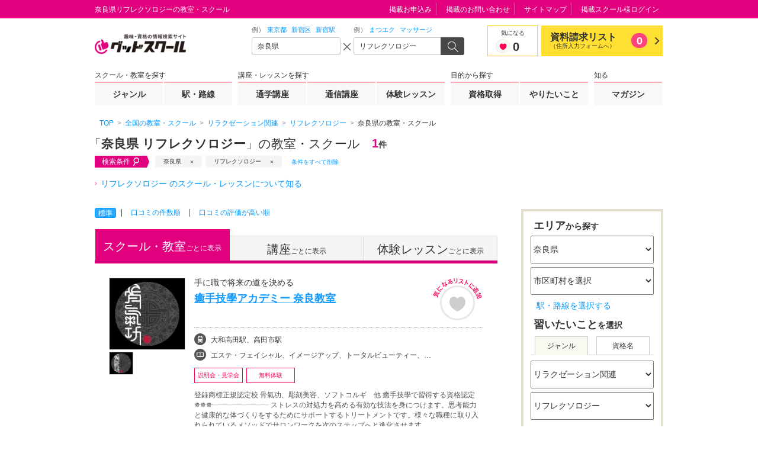

--- FILE ---
content_type: text/html; charset=UTF-8
request_url: https://gooschool.jp/ResultShop/articleinfo/
body_size: 826
content:
	<section class="gsc-aside__mag">
		<header class="gsc-aside__heading-01">
			<h2>リフレクソロジーに関する記事</h2>
		</header>
		<ul class="gsc-aside__mag__list">
					<li class="gsc-aside__mag__item">
				<div class="gsc-aside__mag__item__thumb"><a href="https://gooschool.jp/magazine/g004/c0048/contents-412/"><img src="https://gsm.images.gooschool.jp/uploads/article/image/412/thumb_lg_g___.jpg?2026012612"></a></div>
				<div class="gsc-aside__mag__item__catch"><a href="https://gooschool.jp/magazine/g004/c0048/contents-412/">足裏だけではない「手」のリフレクソロジーって知ってますか？ミニレッスン画像解説付きハンドリフレ</a></div>
				<div class="gsc-aside__mag__item__comment">
					<p class="gsc-ss-p">リフレクソロジーと聞いて想像するのは、「足裏」を押したり揉んだりするトリートメントをイメージする方が多いと思いますが、「手」をト…</p>
				</div>
			</li>
					<li class="gsc-aside__mag__item">
				<div class="gsc-aside__mag__item__thumb"><a href="https://gooschool.jp/magazine/g004/c0048/contents-450/"><img src="https://gsm.images.gooschool.jp/uploads/article/image/450/thumb_lg_________.jpg?2026012612"></a></div>
				<div class="gsc-aside__mag__item__catch"><a href="https://gooschool.jp/magazine/g004/c0048/contents-450/">サロンでできる！おもてなしいろいろ♪　お飲み物 Ver.</a></div>
				<div class="gsc-aside__mag__item__comment">
					<p class="gsc-ss-p">リラクゼーションサロンやエステサロン、多くのサロンでトリートメント後にハーブティーや紅茶などお飲み物を出してくれますね。現在サロ…</p>
				</div>
			</li>
					<li class="gsc-aside__mag__item">
				<div class="gsc-aside__mag__item__thumb"><a href="https://gooschool.jp/magazine/g004/c0048/contents-reflexology_01/"><img src="https://gsm.images.gooschool.jp/uploads/article/image/293/thumb_lg_7102045_01-825x510.jpg?2026012612"></a></div>
				<div class="gsc-aside__mag__item__catch"><a href="https://gooschool.jp/magazine/g004/c0048/contents-reflexology_01/">お家でできるリフレクソロジーで日頃の体調を整えてみましょう</a></div>
				<div class="gsc-aside__mag__item__comment">
					<p class="gsc-ss-p">リフレクソロジートリートメントは心地良い刺激でリラックスをうながします。ご自身のセルフケアとして行うことはもちろんのこと、ご家族…</p>
				</div>
			</li>
				</ul>
	</section>


--- FILE ---
content_type: text/javascript;charset=utf-8
request_url: https://p1cluster.cxense.com/p1.js
body_size: 101
content:
cX.library.onP1('3jcws32e177g51yb6sbvvfin91');


--- FILE ---
content_type: text/javascript;charset=utf-8
request_url: https://id.cxense.com/public/user/id?json=%7B%22identities%22%3A%5B%7B%22type%22%3A%22ckp%22%2C%22id%22%3A%22mkum5s362o7kae5b%22%7D%2C%7B%22type%22%3A%22lst%22%2C%22id%22%3A%223jcws32e177g51yb6sbvvfin91%22%7D%2C%7B%22type%22%3A%22cst%22%2C%22id%22%3A%223jcws32e177g51yb6sbvvfin91%22%7D%5D%7D&callback=cXJsonpCB1
body_size: 190
content:
/**/
cXJsonpCB1({"httpStatus":200,"response":{"userId":"cx:2sbsnkfvrlu1331g0k2f82b8gv:2j4mdhkcjtn03","newUser":true}})